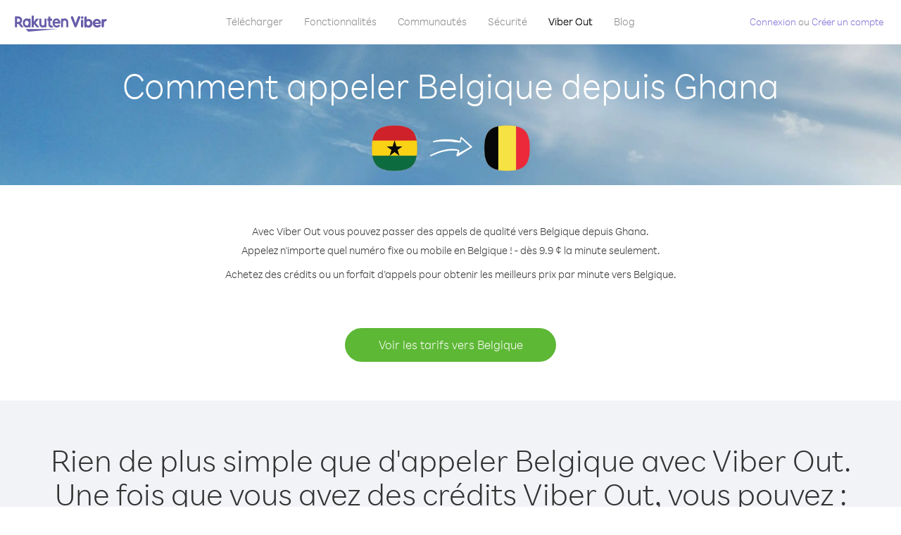

--- FILE ---
content_type: text/html; charset=UTF-8
request_url: https://account.viber.com/fr/how-to-call-belgium?from=ghana
body_size: 2270
content:
<!DOCTYPE html>
<html lang="fr">
    <head>
        <title>Comment appeler Belgique depuis Ghana | Viber Out</title>
        <meta name="keywords" content="Application d&#039;appel, prix réduits, appels économiques, appels à l&#039;étranger, appels internationaux" />
        <meta name="description" content="Apprenez comment appeler Belgique depuis Ghana avec Viber. Appelez vos amis et votre famille sur tout téléphone fixe ou mobile avec Viber : inscrivez-vous dès maintenant sur Viber.com" />
        <meta http-equiv="Content-Type" content="text/html; charset=UTF-8" />
        <meta name="viewport" content="width=device-width, initial-scale=1, minimum-scale=1, maximum-scale=1, user-scalable=no" />
        <meta name="format-detection" content="telephone=no" />
        <meta name="msapplication-tap-highlight" content="no" />
        <link rel="icon" type="image/x-icon" href="/favicon.ico">
        <link rel="apple-touch-icon" href="/img/apple-touch-icon/touch-icon-iphone.png" />
        <link rel="apple-touch-icon" sizes="72x72" href="/img/apple-touch-icon/touch-icon-ipad.png" />
        <link rel="apple-touch-icon" sizes="114x114" href="/img/apple-touch-icon/touch-icon-iphone-retina.png" />
        <link rel="apple-touch-icon" sizes="144x144" href="/img/apple-touch-icon/touch-icon-ipad-retina.png" />
            <meta property="og:title" content="Comment appeler Belgique depuis Ghana | Viber Out" />
    <meta property="og:description" content="Apprenez comment appeler Belgique depuis Ghana avec Viber. Appelez vos amis et votre famille sur tout téléphone fixe ou mobile avec Viber : inscrivez-vous dès maintenant sur Viber.com" />
    <meta property="og:url" content="https://account.viber.com/how-to-call-belgium?from=ghana" />
    <meta property="og:image" content="https://account.viber.com/img/splash.jpg" />

    <link rel="alternate" href="https://account.viber.com/how-to-call-belgium?from=ghana" hreflang="x-default" />
<link rel="alternate" href="https://account.viber.com/ar/how-to-call-belgium?from=ghana" hreflang="ar" />
<link rel="alternate" href="https://account.viber.com/en/how-to-call-belgium?from=ghana" hreflang="en" />
<link rel="alternate" href="https://account.viber.com/ja/how-to-call-belgium?from=ghana" hreflang="ja" />
<link rel="alternate" href="https://account.viber.com/es/how-to-call-belgium?from=ghana" hreflang="es" />
<link rel="alternate" href="https://account.viber.com/it/how-to-call-belgium?from=ghana" hreflang="it" />
<link rel="alternate" href="https://account.viber.com/zh/how-to-call-belgium?from=ghana" hreflang="zh" />
<link rel="alternate" href="https://account.viber.com/fr/how-to-call-belgium?from=ghana" hreflang="fr" />
<link rel="alternate" href="https://account.viber.com/de/how-to-call-belgium?from=ghana" hreflang="de" />
<link rel="alternate" href="https://account.viber.com/hu/how-to-call-belgium?from=ghana" hreflang="hu" />
<link rel="alternate" href="https://account.viber.com/pt/how-to-call-belgium?from=ghana" hreflang="pt" />
<link rel="alternate" href="https://account.viber.com/ru/how-to-call-belgium?from=ghana" hreflang="ru" />
<link rel="alternate" href="https://account.viber.com/be/how-to-call-belgium?from=ghana" hreflang="be" />
<link rel="alternate" href="https://account.viber.com/th/how-to-call-belgium?from=ghana" hreflang="th" />
<link rel="alternate" href="https://account.viber.com/vi/how-to-call-belgium?from=ghana" hreflang="vi" />
<link rel="alternate" href="https://account.viber.com/pl/how-to-call-belgium?from=ghana" hreflang="pl" />
<link rel="alternate" href="https://account.viber.com/ro/how-to-call-belgium?from=ghana" hreflang="ro" />
<link rel="alternate" href="https://account.viber.com/uk/how-to-call-belgium?from=ghana" hreflang="uk" />
<link rel="alternate" href="https://account.viber.com/cs/how-to-call-belgium?from=ghana" hreflang="cs" />
<link rel="alternate" href="https://account.viber.com/el/how-to-call-belgium?from=ghana" hreflang="el" />
<link rel="alternate" href="https://account.viber.com/hr/how-to-call-belgium?from=ghana" hreflang="hr" />
<link rel="alternate" href="https://account.viber.com/bg/how-to-call-belgium?from=ghana" hreflang="bg" />
<link rel="alternate" href="https://account.viber.com/no/how-to-call-belgium?from=ghana" hreflang="no" />
<link rel="alternate" href="https://account.viber.com/sv/how-to-call-belgium?from=ghana" hreflang="sv" />
<link rel="alternate" href="https://account.viber.com/my/how-to-call-belgium?from=ghana" hreflang="my" />
<link rel="alternate" href="https://account.viber.com/id/how-to-call-belgium?from=ghana" hreflang="id" />


        <!--[if lte IE 9]>
        <script type="text/javascript">
            window.location.replace('/browser-update/');
        </script>
        <![endif]-->
        <script type="text/javascript">
            if (navigator.userAgent.match('MSIE 10.0;')) {
                window.location.replace('/browser-update/');
            }
        </script>

    
<!-- Google Tag Manager -->
<script>(function(w,d,s,l,i){w[l]=w[l]||[];w[l].push({'gtm.start':
            new Date().getTime(),event:'gtm.js'});var f=d.getElementsByTagName(s)[0],
            j=d.createElement(s),dl=l!='dataLayer'?'&l='+l:'';j.async=true;j.src=
            'https://www.googletagmanager.com/gtm.js?id='+i+dl;f.parentNode.insertBefore(j,f);
    })(window,document,'script','dataLayer','GTM-5HCVGTP');</script>
<!-- End Google Tag Manager -->

    
    <link href="https://fonts.googleapis.com/css?family=Roboto:100,300,400,700&amp;subset=cyrillic,greek,vietnamese" rel="stylesheet">
    </head>
    <body class="">
        <noscript id="noscript">Pour bénéficier encore mieux de Viber.com, activez JavaScript.</noscript>

        <div id="page"></div>
        
<script>
    window.SERVER_VARIABLES = {"country_destination":{"code":"BE","prefix":"32","additional_prefixes":[],"vat":21,"excluding_vat":false,"name":"Belgique"},"country_origin":{"code":"GH","prefix":"233","additional_prefixes":[],"vat":0,"excluding_vat":false,"name":"Ghana"},"destination_rate":"9.9 \u00a2","country_page_url":"\/fr\/call-belgium","env":"prod","languages":[{"code":"ar","name":"\u0627\u0644\u0644\u063a\u0629 \u0627\u0644\u0639\u0631\u0628\u064a\u0629","is_active":true,"is_active_client":true},{"code":"en","name":"English","is_active":true,"is_active_client":true},{"code":"ja","name":"\u65e5\u672c\u8a9e","is_active":true,"is_active_client":true},{"code":"es","name":"Espa\u00f1ol","is_active":true,"is_active_client":true},{"code":"it","name":"Italiano","is_active":true,"is_active_client":true},{"code":"zh","name":"\u7b80\u4f53\u4e2d\u6587","is_active":true,"is_active_client":true},{"code":"fr","name":"Fran\u00e7ais","is_active":true,"is_active_client":true},{"code":"de","name":"Deutsch","is_active":true,"is_active_client":true},{"code":"hu","name":"Magyar","is_active":true,"is_active_client":true},{"code":"pt","name":"Portugu\u00eas","is_active":true,"is_active_client":true},{"code":"ru","name":"\u0420\u0443\u0441\u0441\u043a\u0438\u0439","is_active":true,"is_active_client":true},{"code":"be","name":"\u0411\u0435\u043b\u0430\u0440\u0443\u0441\u043a\u0430\u044f","is_active":true,"is_active_client":true},{"code":"th","name":"\u0e20\u0e32\u0e29\u0e32\u0e44\u0e17\u0e22","is_active":true,"is_active_client":true},{"code":"vi","name":"Ti\u1ebfng Vi\u1ec7t","is_active":true,"is_active_client":true},{"code":"pl","name":"Polski","is_active":true,"is_active_client":true},{"code":"ro","name":"Rom\u00e2n\u0103","is_active":true,"is_active_client":true},{"code":"uk","name":"\u0423\u043a\u0440\u0430\u0457\u043d\u0441\u044c\u043a\u0430","is_active":true,"is_active_client":true},{"code":"cs","name":"\u010ce\u0161tina","is_active":true,"is_active_client":true},{"code":"el","name":"\u0395\u03bb\u03bb\u03b7\u03bd\u03b9\u03ba\u03ac","is_active":true,"is_active_client":true},{"code":"hr","name":"Hrvatski","is_active":true,"is_active_client":true},{"code":"bg","name":"\u0411\u044a\u043b\u0433\u0430\u0440\u0441\u043a\u0438","is_active":true,"is_active_client":true},{"code":"no","name":"Norsk","is_active":true,"is_active_client":true},{"code":"sv","name":"Svenska","is_active":true,"is_active_client":true},{"code":"my","name":"\u1019\u103c\u1014\u103a\u1019\u102c","is_active":true,"is_active_client":true},{"code":"id","name":"Bahasa Indonesia","is_active":true,"is_active_client":true}],"language":"fr","isClientLanguage":false,"isAuthenticated":false};
</script>

        
                    <link href="/dist/styles.495fce11622b6f2f03e6.css" media="screen" rel="stylesheet" type="text/css" />
        
            <script src="/dist/how-to-call.bundle.64825068fc4310f48587.js"></script>
    </body>
</html>
